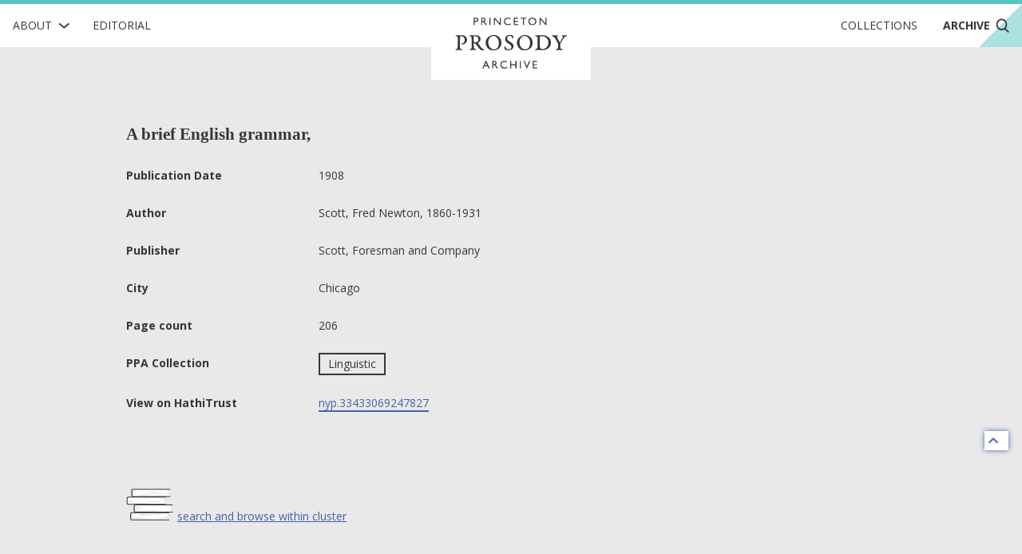

--- FILE ---
content_type: text/html; charset=utf-8
request_url: https://prosody.princeton.edu/archive/nyp.33433069247827/
body_size: 3850
content:



<!DOCTYPE html>
<html lang="en" xmlns:schema="http://schema.org/" xmlns:og="http://ogp.me/ns#" class="no-js">
<head>
    <!-- metadata -->
    
    <title>
        
        Archive · A brief English grammar, 
        Princeton Prosody Archive
        
    </title>
    <meta name="viewport" content="width=device-width, initial-scale=1" />
    <link rel="apple-touch-icon" sizes="180x180" href="/static/apple-touch-icon.png" />
    <link rel="icon" type="image/png" sizes="32x32" href="/static/favicon-32x32.png" />
    <link rel="icon" type="image/png" sizes="16x16" href="/static/favicon-16x16.png" />
    <link rel="manifest" href="/static/manifest.json" />
     
    <link rel="search" type="application/opensearchdescription+xml"
          title="Search PPA" href="https://prosody.princeton.edu/archive/opensearch-description/">
    
    <link rel="mask-icon" href="/static/safari-pinned-tab.svg" color="#E9E9E9" />
    <meta name="theme-color" content="#E9E9E9" />
    






<meta name="description" content="">


<meta property="og:title" content="A brief English grammar," />
<meta property="og:type" content="website" />
<meta property="og:description" content=""/>
<meta property="og:site_name" content="Princeton Prosody Archive"/>

<meta name="twitter:card" content="summary" />
<meta name="twitter:title" content="A brief English grammar,"/>
<meta name="twitter:description" content="" />
<meta name="twitter:site" content="@ProsodyArchive" />

 


<meta property="og:image" content="https://prosody.princeton.edu/static/img/logos/social.png" />
<meta name="twitter:image" content="https://prosody.princeton.edu/static/img/logos/social.png" />

<meta property="og:url" content="https://prosody.princeton.edu/archive/nyp.33433069247827/" />
<meta name="twitter:url" content="https://prosody.princeton.edu/archive/nyp.33433069247827/" />
<meta name="twitter:domain" content="prosody.princeton.edu" />

    
<meta name="twitter:label1" content="Publication Date" />
<meta name="twitter:data1" content="1908" />
<meta name="twitter:label2" content="Author" />
<meta name="twitter:data2" content="Scott, Fred Newton, 1860-1931" />

<!-- COinS for Zotero item type recognition and complete metadata -->
<span class="Z3988" title="ctx_ver=Z39.88-2004&amp;rft_id=https%3A%2F%2Fprosody.princeton.edu%2Farchive%2Fnyp.33433069247827%2F&amp;rft.title=A+brief+English+grammar%2C&amp;rft.au=Scott%2C+Fred+Newton%2C+1860-1931&amp;rft.date=1908&amp;rft.pub=Scott%2C+Foresman+and+Company&amp;rft.pub_place=Chicago&amp;rft_val_fmt=info%3Aofi%2Ffmt%3Akev%3Amtx%3Abook&amp;rft.genre=book&amp;rft.place=Chicago"></span>



    <!-- styles -->
    
    <link href="/static/css/main-8939ecedd2c2744aa3fe.min.css" rel="stylesheet" />
    <link href="/static/css/print-afaddd8c759cba52a1ed.min.css" rel="stylesheet"  media="print" />
     

    <!-- scripts -->
    <script
        src="https://cdnjs.cloudflare.com/ajax/libs/jquery/3.3.1/jquery.min.js"
        integrity="sha256-FgpCb/KJQlLNfOu91ta32o/NMZxltwRo8QtmkMRdAu8="
        crossorigin="anonymous">
    </script>
    
        
<!-- Global site tag (gtag.js) - Google Analytics -->
<script async src="https://www.googletagmanager.com/gtag/js?id=G-FJG5ZQ5KGR"></script>
<script nonce="iiFMpyMzVROwITTTmJ78BA==">
    /*
      Google Analytics gtags snippet to be included if analytics are enabled.
    */
    window.dataLayer = window.dataLayer || [];
    function gtag(){dataLayer.push(arguments);}
    gtag('js', new Date());

    gtag('config', 'G-FJG5ZQ5KGR');

</script>

    
    <script src="/static/js/main-585fe93889e24511667e.min.js" ></script>
    

<script src="/static/js/searchWithin-9ae4ea1d5dabff05ed4a.min.js" ></script>

 

    

<script defer data-domain="prosody.princeton.edu" src="https://plausible.io/js/script.file-downloads.hash.outbound-links.js "></script>




    <!-- extra metadata -->
    
    <noscript>
        <link rel="stylesheet" type="text/css" href="/static/css/noscript.css"/>
    </noscript>

</head>
<body>
    


    
    

<!-- mobile navigation -->
<nav class="ui top sidebar vertical borderless menu archive" id="mobile-nav">
    

<div class="about ui simple item dropdown">
    <div class="text">About</div>
    <img class="dropdown icon" src="/static/img/icons/RightChevron.svg" alt="">
    <div class="menu submenu">
        
        
        <div class="item"><a href="/history/">History of the Archive</a></div>
        
        <div class="item"><a href="/prosody/">What is Prosody?</a></div>
        
        <div class="item"><a href="/search/">How to Search</a></div>
        
        <div class="item"><a href="/cite/">How to Cite</a></div>
        
        <div class="item"><a href="/contributors/">Contributors and Board Members</a></div>
        
        <div class="item"><a href="/contact/">Contact Us</a></div>
        
        <div class="item"><a href="/technical/">Technical</a></div>
        
    </div>
</div>
    <a class="item" href="/editorial/">Editorial</a>
    <a class="item" href="/collections/">Collections</a>
    <a class="item" href="/archive/">
        Archive
        <img class="search icon"
            src="/static/img/icons/Search.svg" alt="">
    </a>
</nav>

<!-- main navigation -->
<nav class="ui top fixed borderless menu archive" id="main-nav">
    <a class="toc item" id="toc">
        <img class="menu icon" src="/static/img/icons/Menu.svg"
            alt="open menu">
        <img class="close icon" src="/static/img/icons/Delete.svg"
            alt="close menu">
    </a>
    

<div class="about ui simple item dropdown">
    <div class="text">About</div>
    <img class="dropdown icon" src="/static/img/icons/RightChevron.svg" alt="">
    <div class="menu submenu">
        
        
        <div class="item"><a href="/history/">History of the Archive</a></div>
        
        <div class="item"><a href="/prosody/">What is Prosody?</a></div>
        
        <div class="item"><a href="/search/">How to Search</a></div>
        
        <div class="item"><a href="/cite/">How to Cite</a></div>
        
        <div class="item"><a href="/contributors/">Contributors and Board Members</a></div>
        
        <div class="item"><a href="/contact/">Contact Us</a></div>
        
        <div class="item"><a href="/technical/">Technical</a></div>
        
    </div>
</div>
    <a href="/editorial/"
        class="editorial item">
        Editorial
    </a>
    <div class="ui header brand">
        <a class="item" href="/">
            <img src="/static/img/logotype/logotype.svg" alt="home">
        </a>
    </div>
    <div class="right menu">
        <a class="collections item"
            href="/collections/">Collections
        </a>
        <a class="archive item active"
            href="/archive/">
            Archive
            <img class="search icon"
                src="/static/img/icons/Search.svg" alt="">
        </a>
        <a class="search item" href="/archive/">
            <img class="search icon"
                src="/static/img/icons/Search.svg" alt="search">
        </a>
    </div>
</nav>


    <div class="pusher overflowing"> 
        
        
        <main id="digitized-work">
            
<section class="meta ui basic vertical segment container">
    
    <h1 class="header">A brief English grammar,</h1>
    <table class="metadata ui very basic table">
        <tbody>
            
            
            
            
            <tr>
                <th scope="row">Publication Date</th>
                <td>1908</td>
            </tr>
            
            
            <tr>
                <th scope="row">Author</th>
                <td>Scott, Fred Newton, 1860-1931</td>
            </tr>
            
            
            <tr>
                <th scope="row">Publisher</th>
                <td>Scott, Foresman and Company</td>
            </tr>
            
            
            <tr>
                <th scope="row">City</th>
                <td>Chicago</td>
            </tr>
            
            
            <tr>
                <th scope="row">Page count</th>
                <td>206</td>
            </tr>
            
            
            
            <tr>
                <th scope="row">PPA Collection</th>
                <td>
                    
                    <label class="ui basic button" href="/archive/?collections=9">Linguistic</label>
                    
                </td>
            </tr>
            

            
            <tr class="source-link">
                <th scope="row">View on HathiTrust</th>
                <td>
                    
                     
                    <a href="https://hdl.handle.net/2027/nyp.33433069247827" target="_blank" rel="noopener noreferrer">nyp.33433069247827</a>
                    
                </td>
            </tr>
            
            
            
        </tbody>
    </table>

    
    
    
    
        
<div class="cluster-work icon container" >
    
    
    <a href="/archive/?cluster=scottbrief">search and browse within cluster</a>
</div>


    

</section>


<section class="ui basic vertical segment container">
    <form id="search-within" class="ui form">
        <div class="ui vertical basic grid segment">
            <legend class="sr-only">text search fields</legend>
            <div class="twelve wide column">
                <div class="field"><label for="id_query">Search within the Volume</label><div class="ui left icon input"><i class="search icon"></i><input type="text" name="query" placeholder="Search keyword or phrase" id="id_query"></div></div>
                <span class="question-popup" data-html="
    Boolean search is supported. Operators must be capitalized (AND, OR).
    " data-position="top center">
                    <i class="ui question circle icon"></i>
                </span>
            </div>
            <input class="sr-only sr-only-focusable" type="submit" aria-label="submit search">
        </div>
    </form>
    <a title="back to top" class="ui icon basic button" href="#digitized-work" id="jump-top">
    <i class="chevron up icon"></i>
</a>
</section>
  
  <output class="ajax-container" form="search-within">
    



  </output>


        </main>

        
            
<footer class="ui basic inverted segment centered grid" id="footer">
    <div class="ui container">
        <nav class="ui inverted borderless menu">
            <a class="item" href="/">Home</a>
            <a class="item" href="/editorial/">Editorial</a>
            <a class="item" href="/collections/">Collections</a>
            <a class="item" href="/archive/">Archive</a>
        </nav>
        <div class="ui inverted horizontal link list">
            
            <a class="item" href="/history/">History of the Archive</a>
            
            <a class="item" href="/prosody/">What is Prosody?</a>
            
            <a class="item" href="/search/">How to Search</a>
            
            <a class="item" href="/cite/">How to Cite</a>
            
            <a class="item" href="/contributors/">Contributors and Board Members</a>
            
            <a class="item" href="/contact/">Contact Us</a>
            
            <a class="item" href="/technical/">Technical</a>
            
        </div>
        <img class="ppa-logo" src="/static/img/logos/filled/logo-filled-monochrome.svg" alt="Princeton Prosody Archive" />
        <div class="ui inverted horizontal list">
            <a class="item ui small image" href="https://www.princeton.edu/">
                <img src="/static/img/logos/pu-logo.svg" alt="Princeton University" />
            </a>
            <a class="item ui tiny image" href="https://cdh.princeton.edu/">
                <img src="/static/img/logos/cdh-logo.svg" alt="The Center for Digital Humanities at Princeton" />
            </a>
        </div>
        <div class="media">
            <div class="left">
                <a class="license" href="https://creativecommons.org/licenses/by/4.0/">
                    <img src="/static/img/logos/cc-by.svg" alt="content licensed under Creative Commons CC-BY">
                </a>
                <span class="issn">ISSN: 2769-3619</span>
            </div>
            <div class="right">
                <a href="https://www.facebook.com/ProsodyArchive/">
                    <img src="/static/img/icons/facebook.svg" alt="ProsodyArchive on Facebook"/>
                </a>
                <a href="https://twitter.com/ProsodyArchive">
                    <img src="/static/img/icons/twitter.svg" alt="ProsodyArchive on Twitter"/>
                </a>
                <a href="https://www.instagram.com/prosodyarchive/">
                    <img src="/static/img/icons/instagram.svg" alt="ProsodyArchive on  Instagram"/>
                </a>
            </div>
        </div>
        <div class="contact ui inverted horizontal link list">
            <span class="item">&copy; 2026 Trustees of Princeton University</span>
            <a class="item" href="https://accessibility.princeton.edu/accessibility-assistance">Accessibility Assistance</a>

            <span class="item" id="sw_version">v. 3.16.0</span>
        </div>
    </div>
</footer>
        

    </div>
    

    
    
</body>
</html>


--- FILE ---
content_type: image/svg+xml
request_url: https://prosody.princeton.edu/static/img/logos/pu-logo.svg
body_size: 16390
content:
<svg id="Layer_1" data-name="Layer 1" xmlns="http://www.w3.org/2000/svg" viewBox="0 0 144 54"><title>Artboard 2</title><rect x="9.96875" y="2.7256" width="124.52345" height="46.66502" fill="none"/><path d="M126.3994,16.2124a.33216.33216,0,0,0-.0332-.1543h-.25c-.5449,0-.8926.0234-1.875.0234-.3379,0-.8398-.0234-.959-.0234h-.2832c-.0332.0234-.0449.1426-.0449.1856a.28835.28835,0,0,0,.0547.1855,4.66985,4.66985,0,0,1,1.123.3164,2.13014,2.13014,0,0,1,.3164,1.1133c.0098.1621.0215.3262.0215.7734v2.2774a4.267,4.267,0,0,1-.0215.4687c-.1855-.207-.4472-.5976-.8828-1.0898l-3.6425-4.0332a.75628.75628,0,0,0-.1622-.1426c-.0878,0-.2402-.0098-.3261-.0098-.6992,0-1.9629-.0332-2.1485-.0332a.41151.41151,0,0,0-.0449.1524,1.87,1.87,0,0,0,.0332.207,1.50909,1.50909,0,0,1,.8184.4141,3.72126,3.72126,0,0,1,.5761.6875.95007.95007,0,0,1,.045.3496c0,.5664-.0332,1.3613-.0332,2.125v2.2129a4.80954,4.80954,0,0,1-.0645.8281,2.284,2.284,0,0,1-1.1445.5566.59575.59575,0,0,0-.043.1953c0,.0332.0098.1426.0313.1543h.207c.2187,0,.7207-.0332,1.0469-.0332.4804,0,.8066.0332,1.2539.0332h.6543c.0429-.0117.0547-.1425.0547-.1855a.51118.51118,0,0,0-.0332-.1758,2.08805,2.08805,0,0,1-1.3086-.6758,6.173,6.173,0,0,1-.1407-1.3515c0-.3477-.0117-.8282-.0117-1.4707,0-.8633.0117-1.6153.0215-1.9961.0664.0761.1426.1738.1973.2402l5.0371,5.6582c.0527.0547.25.0645.3047.0645a.26461.26461,0,0,0,.1308-.0215,1.23717,1.23717,0,0,0,.0977-.4903c0-.3144-.0117-.6425-.0117-.8066V18.1968c0-1.3633.6445-1.7461,1.3964-1.7774a.46975.46975,0,0,0,.043-.207m-12.4941,3.4648a5.15337,5.15337,0,0,1-1.0782,3.6094,1.76775,1.76775,0,0,1-1.1562.3926,1.62983,1.62983,0,0,1-1.4492-.7305,5.79667,5.79667,0,0,1-.6446-2.834,4.26156,4.26156,0,0,1,1.0899-3.2812,1.74062,1.74062,0,0,1,1.1348-.4258,1.81461,1.81461,0,0,1,1.4824.752,4.20209,4.20209,0,0,1,.6211,2.5175m1.9726.209a3.65246,3.65246,0,0,0-1.9394-3.3906,4.21547,4.21547,0,0,0-2.0723-.5566,4.43687,4.43687,0,0,0-3.6738,2.0273,4.16855,4.16855,0,0,0-.6309,2.2031,3.91341,3.91341,0,0,0,4.0449,3.9785,4.51336,4.51336,0,0,0,1.6563-.3164,3.91442,3.91442,0,0,0,1.5156-1.0351,4.21137,4.21137,0,0,0,1.0996-2.9102m-9.582-1.375V16.2886c0-.1641-.0645-.2071-.2285-.2071-.3281,0-2.0488.043-3.793.043-1.3535,0-2.4765-.0215-3.0859-.0215h-.8086c-.1406,0-.1836.0313-.1836.1856v2.082a.31147.31147,0,0,0,.1738.043.91.91,0,0,0,.2403-.0215,3.66872,3.66872,0,0,1,1.5273-1.8203c.3262-.0332.9687-.043,1.1426-.043.0117.1191.0234.5.0332.959.0117.7832.0117,1.123.0117,2.9746,0,1.6035-.0117,2.3242-.0332,2.498-.043.3047.0117.5333-1.2969.5879a.62638.62638,0,0,0-.0332.25.888.888,0,0,0,.0117.1758h.4239c.4043,0,1.3515-.0449,1.7461-.0449.3144,0,1.33.0332,1.9941.0332h.3047a.54694.54694,0,0,0,.0332-.2285.40875.40875,0,0,0-.043-.1953,2.25888,2.25888,0,0,1-1.123-.2071,3.34653,3.34653,0,0,1-.0996-.8183c-.0098-1.1778-.0215-1.625-.0215-2.4102,0-1.0136.0117-1.6992.0117-3.5859.1523,0,.5019-.0117.8281,0a2.12472,2.12472,0,0,1,1.2969.8281,5.395,5.395,0,0,1,.5781,1.1895.60826.60826,0,0,0,.1856.0195.54791.54791,0,0,0,.207-.043m-9.3965,3.543a2.36872,2.36872,0,0,0-.0117-.3145.24312.24312,0,0,0-.1641-.0332.91673.91673,0,0,0-.2402.0215,4.154,4.154,0,0,1-1.1992,1.668,1.68719,1.68719,0,0,1-.8184.1191h-.8926a3.82206,3.82206,0,0,1-.7187-.0547c-.1641-.0312-.3379-.2929-.4141-.4667a1.14494,1.14494,0,0,1-.1211-.6875V19.9175h.4043a1.73262,1.73262,0,0,1,.6641.1543.98916.98916,0,0,1,.4902.457,3.72777,3.72777,0,0,1,.1856.9043.73677.73677,0,0,0,.2851.043.38443.38443,0,0,0,.2168-.0528c0-.2949-.0664-1.0898-.0664-1.5273,0-.5449.0762-1.2969.1094-1.6895a.47338.47338,0,0,0-.2168-.0429.79541.79541,0,0,0-.2832.0332c-.0332.1504-.1543.6094-.1758.6426a1.3107,1.3107,0,0,1-.7402.5664,2.83943,2.83943,0,0,1-.6328.0879h-.2285V18.478c0-1.0449.0214-1.3828.0312-1.5801.0117-.1308.0332-.2714.0449-.3691a4.30593,4.30593,0,0,1,.6543-.0234c.6309,0,.9258.0117,1.0235.0117a1.21778,1.21778,0,0,1,.6992.2187,4.58136,4.58136,0,0,1,1.0449,1.3516.88123.88123,0,0,0,.2305.0215c.0644,0,.0761-.0215.164-.0664,0-.6641-.0449-1.5254-.0664-1.7988-.0117-.1094-.0332-.1407-.25-.1407-.0879,0-.5019-.0215-.9375-.0215-.6211,0-.873.0098-1.8222.0098-.5118,0-1.5704.0117-2.0176.0117-.6524,0-1.209-.0215-1.4922-.0215h-.3711a.35516.35516,0,0,0-.0547.1739.48193.48193,0,0,0,.0547.2168,5.55675,5.55675,0,0,1,.7969.1211.89309.89309,0,0,1,.3906.7089c.0234.2286.0332.8614.0332,1.3633v2.2442c0,.459-.0098,1.123-.0215,1.3965a3.13664,3.13664,0,0,1-.2383,1.0351,2.86989,2.86989,0,0,1-.9824.1641.63068.63068,0,0,0-.0547.2402.40263.40263,0,0,0,.0547.1953h.3594c.3496,0,1.6348-.0332,1.9297-.0332.2734,0,.7969.0215,1.4277.0215.3496,0,1.375.0664,3.5762.0664a.92631.92631,0,0,0,.2949-.0215.32536.32536,0,0,0,.043-.1758c.0234-.2168.0234-.8613.0234-1.7441m-9.2226.3828a.3636.3636,0,0,0-.3711-.2617c-.0235,0-.0567.0098-.0762.0098a2.57481,2.57481,0,0,1-2.1934,1.2753A2.385,2.385,0,0,1,82.835,22.021a5.95382,5.95382,0,0,1-.3379-1.9824,4.80663,4.80663,0,0,1,.3261-1.9082c.4805-1.2637,1.1778-1.6582,2.0293-1.6582a2.23085,2.23085,0,0,1,1.7442.9824,4.868,4.868,0,0,1,.5547,1.3203,1.15614,1.15614,0,0,0,.2402.0313.55258.55258,0,0,0,.2617-.0977c-.0097-.1211-.1191-.959-.1191-1.2207,0-.3281.0859-.8613.0859-1.0684a.8872.8872,0,0,0-.4238-.1211,2.24579,2.24579,0,0,0-.3711.4473,3.59517,3.59517,0,0,0-2.4199-.7734,3.72894,3.72894,0,0,0-2.7383,1.0781,4.14564,4.14564,0,0,0-1.166,3.0742,3.987,3.987,0,0,0,1.5371,3.2598,4.33572,4.33572,0,0,0,2.541.7324,3.3789,3.3789,0,0,0,2.791-1.168,2.27126,2.27126,0,0,0,.3067-.5117m-8.4825-6.2246a.35767.35767,0,0,0-.0332-.1543h-.2519c-.5449,0-.8926.0234-1.875.0234-.3379,0-.8399-.0234-.959-.0234H75.792c-.0332.0234-.0449.1426-.0449.1856a.27929.27929,0,0,0,.0566.1855,4.72089,4.72089,0,0,1,1.1231.3164,2.14909,2.14909,0,0,1,.3144,1.1133c.0117.1621.0234.3262.0234.7734v2.2774a3.7088,3.7088,0,0,1-.0234.4687c-.1836-.207-.4473-.5976-.8828-1.0898l-3.6387-4.0332a.75883.75883,0,0,0-.164-.1426c-.0879,0-.2403-.0098-.3262-.0098-.6992,0-1.9629-.0332-2.1484-.0332a.40751.40751,0,0,0-.043.1524,1.85876,1.85876,0,0,0,.0312.207,1.50909,1.50909,0,0,1,.8184.4141,3.65757,3.65757,0,0,1,.5781.6875.95762.95762,0,0,1,.043.3496c0,.5664-.0313,1.3613-.0313,2.125v2.2129a4.77145,4.77145,0,0,1-.0664.8281,2.284,2.284,0,0,1-1.1445.5566.65161.65161,0,0,0-.043.1953c0,.0332.0098.1426.0313.1543h.207c.2188,0,.7207-.0332,1.0469-.0332.4805,0,.8066.0332,1.2539.0332h.6523c.043-.0117.0547-.1425.0547-.1855a.50884.50884,0,0,0-.0332-.1758,2.08394,2.08394,0,0,1-1.3066-.6758,6.3,6.3,0,0,1-.1406-1.3515c0-.3477-.0118-.8282-.0118-1.4707,0-.8633.0118-1.6153.0215-1.9961.0664.0761.1426.1738.1973.2402l5.0351,5.6582a.61382.61382,0,0,0,.3047.0645.25762.25762,0,0,0,.1309-.0215,1.23782,1.23782,0,0,0,.0976-.4903c0-.3144-.0117-.6425-.0117-.8066V18.1968c0-1.3633.6446-1.7461,1.3965-1.7774a.47257.47257,0,0,0,.0449-.207M68.4131,23.7671a.71318.71318,0,0,0-.0332-.2188,7.5676,7.5676,0,0,1-.8067-.0976,1.72287,1.72287,0,0,1-.3711-.8399c-.0097-.5234-.0214-1.6035-.0214-2.6152V17.312a.85305.85305,0,0,1,.1972-.5879,1.85754,1.85754,0,0,1,.9707-.2832.70025.70025,0,0,0,.0313-.207.32237.32237,0,0,0-.0547-.1758h-.3164c-.457,0-1.5254.0547-1.8965.0547-.2285,0-1.2969-.0313-1.7773-.043h-.2383a.2658.2658,0,0,0-.0547.1856,1.38468,1.38468,0,0,0,.0215.207,2.30112,2.30112,0,0,1,.8496.1523,1.20433,1.20433,0,0,1,.3613.9278c.0098.207.0195.6543.0313,1.6562.0117.545.0214,1.3086.0214,1.9395,0,.3164-.0214,1.0254-.0332,1.4082a1.87932,1.87932,0,0,1-.1503.6543c-.1309.1074-.2637.3047-1.0586.3594a.83861.83861,0,0,0-.0332.2285c0,.0879.0214.1308.0214.1855h.1856c.4375,0,1.5273-.0547,2.0937-.0547.1641,0,1.2969.0332,1.6563.0332h.3613a.437.437,0,0,0,.043-.1855m-8.7442-5.6914a1.69882,1.69882,0,0,1-.9902,1.582,3.77293,3.77293,0,0,1-.8945.086,2.68639,2.68639,0,0,1-.4043-.0215l-.0117-.9278V16.7886a.34987.34987,0,0,1,.0664-.2403,1.11632,1.11632,0,0,1,.459-.0644c.8496,0,1.2207.0762,1.5253.5898a1.92874,1.92874,0,0,1,.25,1.002m3.1622,5.7031a.5343.5343,0,0,0-.0547-.2305,1.68917,1.68917,0,0,1-.7188-.1406,2.395,2.395,0,0,1-.1855-.2734,11.71174,11.71174,0,0,0-.4688-1.2539,4.12306,4.12306,0,0,0-.8066-1.2969,3.35363,3.35363,0,0,0-.8184-.3594c-.1738-.0664-.3164-.1211-.4472-.1758a3.82791,3.82791,0,0,1,.4472-.0644,1.9357,1.9357,0,0,0,1.1992-.4043,1.71629,1.71629,0,0,0,.6758-1.416A2.09289,2.09289,0,0,0,60.29,16.1792a5.314,5.314,0,0,0-1.3066-.1211c-.8184,0-1.9629.0762-2.5078.0762-.1641,0-1.1133-.0215-1.4942-.0215-.164,0-.5781-.0215-.6425-.0215a.63918.63918,0,0,0-.0547.207,1.14127,1.14127,0,0,0,.0215.1973c.1855.0215.5234.0645.6972.0977a1.27126,1.27126,0,0,1,.4571.5879,27.29213,27.29213,0,0,1,.0664,2.7812c0,1.1113.0117,2.3984-.043,2.8125a.83521.83521,0,0,1-.4473.7305,6.17605,6.17605,0,0,1-.6211.0761.53085.53085,0,0,0-.0546.2168.68629.68629,0,0,0,.0429.1758c.1543,0,1.8223-.0332,2.1699-.0332.6973,0,1.2872.0332,1.9082.0332a.47555.47555,0,0,0,.043-.164.661.661,0,0,0-.043-.2286c-.2187-.0214-.4902-.0878-.6113-.1093a.81923.81923,0,0,1-.4687-.7735l-.0098-2.5195a2.7155,2.7155,0,0,1,.2832-.0098,1.0896,1.0896,0,0,1,.5762.1739,2.08714,2.08714,0,0,1,.8633.7949,6.64625,6.64625,0,0,1,.6855,2.3457c.0332.2285.1191.4238.3281.4453.086.0117.6641.0332,1.0782.0332h1.5605a.2964.2964,0,0,0,.0645-.1836M50.9912,18.1304a1.79183,1.79183,0,0,1-.5547,1.3633,1.788,1.788,0,0,1-1.1347.2929,3.5475,3.5475,0,0,1-.4688-.0215c-.0879-.0097-.1426-.0214-.1426-.0761l.0117-3.1934a4.6451,4.6451,0,0,1,.6329-.0547c.7402,0,1.1992.1856,1.416.6426a2.32226,2.32226,0,0,1,.2402,1.0469m1.9512.0429a2.088,2.088,0,0,0-1.166-1.8964,5.44711,5.44711,0,0,0-1.9512-.25c-.8398,0-2.1484.0644-2.7246.0644-.4043,0-1.0156-.043-1.3535-.043a.39578.39578,0,0,0-.0547.1739.52944.52944,0,0,0,.0332.2187c.207.0645.5449.1192.7637.1738a.93454.93454,0,0,1,.2929.6211c.0332.3829.0547.8614.0547,1.6895,0,2.3008-.0098,3.5117-.043,3.7734a.92894.92894,0,0,1-.621.7735,6.05589,6.05589,0,0,1-.6329.1093,1.26441,1.26441,0,0,0-.0214.2286.312.312,0,0,0,.0312.1523c.3496,0,1.375-.043,1.7676-.043.9707,0,1.9629.043,2.3652.043h.2735a.30623.30623,0,0,0,.0332-.1738.51094.51094,0,0,0-.0235-.1973,1.77043,1.77043,0,0,1-1.0234-.3476.93227.93227,0,0,1-.2188-.6446l-.0332-2.3965c.6543.043,1.3516.0645,1.7344.0645a4.159,4.159,0,0,0,1.2637-.1953,2.00177,2.00177,0,0,0,1.2539-1.8985" fill="#fff"/><path d="M126.5732,28.3721c0-.0645-.0429-.086-.0644-.1309-.4473,0-1.0352.0332-1.2656.0332-.5547,0-1.2305-.0449-1.5254-.0449-.0332.0664-.0449.0781-.0449.1328a.38368.38368,0,0,0,.0234.1309c.3164.0644.7734.1406.8613.2929a.79784.79784,0,0,1,.0977.4258,1.04572,1.04572,0,0,1-.0664.4043c-.0977.2715-.3047.6973-.5977,1.2969-.5019,1.0137-.8183,1.6445-.9941,1.8965-.2832-.4805-.9141-1.7442-1.0664-2.0703l-.6114-1.3301a1.019,1.019,0,0,1-.0429-.2949.71814.71814,0,0,1,.0429-.2832c.0977-.1973.4356-.2188.8946-.2735a.49228.49228,0,0,0,.0312-.164c0-.0762-.0312-.0547-.0644-.1075h-.1953c-.7325,0-.5137.0313-1.7676.0313-.5332,0-1.1778-.0313-1.2637-.0313-.0449.0762-.0664.086-.0664.1621a.22425.22425,0,0,0,.0449.1309c.7285.1758.9473.3047,1.0235.4473l1.9082,3.7402a4.2615,4.2615,0,0,1,.3496.8164,6.0736,6.0736,0,0,1,.0879,1.3086.92553.92553,0,0,1-.3497.8398,5.18718,5.18718,0,0,1-.873.1426.26289.26289,0,0,0-.0547.1524.4279.4279,0,0,0,.0332.1308c.5567,0,1.1348-.0117,1.461-.0117.2285,0,.5781.0117,1.2207.0215.3711.0117.6543.0234.8496.0234a.31415.31415,0,0,0,.0566-.1425.24064.24064,0,0,0-.0449-.1426,2.601,2.601,0,0,1-.9473-.2188.83488.83488,0,0,1-.2851-.6953l-.086-1.6367a.63921.63921,0,0,1,.043-.2617,1.74413,1.74413,0,0,1,.1191-.3047l1.6797-3.3262a2.25588,2.25588,0,0,1,.6973-.7285,2.99708,2.99708,0,0,1,.709-.2188.37771.37771,0,0,0,.0429-.1425m-8.8066,2.2461V28.5029c0-.164-.0664-.207-.2305-.207-.3261,0-1.832.043-3.5761.043-1.3516,0-2.2559-.0215-2.8672-.0215h-.8067c-.1406,0-.1855.0332-.1855.1855v1.9727a.19416.19416,0,0,0,.1308.0449.27634.27634,0,0,0,.1309-.0215c.4258-.9492.6426-1.4511,1.375-1.8222.3262-.0313,1.4707-.043,1.6445-.043.0118.1211.0235.5019.0332.959.0118.7851.0118,1.2109.0118,3.0644,0,1.6016-.0118,2.4317-.0332,2.6055-.043.3047.0117.5332-1.2969.5879a.35059.35059,0,0,0-.0332.1855.4888.4888,0,0,0,.0117.1309h.4238c.4043,0,.9375-.043,1.3301-.043.3164,0,.916.0332,1.582.0332h.3047a.29267.29267,0,0,0,.0332-.164.24237.24237,0,0,0-.0449-.1524,2.26619,2.26619,0,0,1-1.123-.207,3.3603,3.3603,0,0,1-.0977-.8184c-.0098-1.1777-.0215-1.7324-.0215-2.5175,0-1.0137.0117-1.7891.0117-3.6739.1524,0,.959-.0117,1.2871,0a1.95961,1.95961,0,0,1,1.2305.8281,3.46967,3.46967,0,0,1,.4902,1.1875.43248.43248,0,0,0,.1641.0215.21009.21009,0,0,0,.1211-.0429m-9.0605,5.3847a.35664.35664,0,0,0-.0332-.1523,7.65426,7.65426,0,0,1-.8067-.0977,1.72247,1.72247,0,0,1-.3711-.8398c-.0097-.5235-.0215-1.711-.0215-2.7246V29.4189a.87361.87361,0,0,1,.1953-.5878,1.86278,1.86278,0,0,1,.9707-.2852.33669.33669,0,0,0,.0333-.1406.18285.18285,0,0,0-.0547-.1309h-.3145c-.459,0-1.1133.0547-1.4844.0547-.2285,0-.8828-.0332-1.3632-.043h-.2403a.159.159,0,0,0-.0527.1407.70421.70421,0,0,0,.0215.1425,2.29763,2.29763,0,0,1,.8496.1524,1.204,1.204,0,0,1,.3613.9277c.0098.2051.0195.7617.0313,1.7656.0117.545.0214,1.2852.0214,1.918,0,.3164-.0214,1.1328-.0332,1.5156a1.865,1.865,0,0,1-.1504.6543c-.1328.1094-.2636.3047-1.0585.3594a.44719.44719,0,0,0-.0332.1641c0,.0879.0214.0879.0214.1406h.1856c.4375,0,1.1133-.0527,1.6797-.0527.164,0,.8828.0312,1.2441.0312h.3574a.26239.26239,0,0,0,.045-.1426m-5.3868-2.0058a2.02255,2.02255,0,0,0-1.2324-1.918,5.94934,5.94934,0,0,0-1.209-.4355,8.039,8.039,0,0,1-1.582-.5997,1.3117,1.3117,0,0,1-.6426-1.1894,1.4432,1.4432,0,0,1,1.5371-1.2754,1.8312,1.8312,0,0,1,1.4942.7637,5.53746,5.53746,0,0,1,.6758,1.2422.30219.30219,0,0,0,.3496-.086,8.54056,8.54056,0,0,1-.0879-.9824,5.65478,5.65478,0,0,1,.0996-.8496.33761.33761,0,0,0-.3281-.1524,2.35458,2.35458,0,0,0-.4258.3926,2.72979,2.72979,0,0,0-1.8535-.6777,2.133,2.133,0,0,0-2.2989,2.084,2.19631,2.19631,0,0,0,.4024,1.1992,2.365,2.365,0,0,0,1.0586.7949c.3144.1309,1.7324.5567,1.9277.6328.873.3379,1.2012.6328,1.2012,1.4063a1.70462,1.70462,0,0,1-.4805,1.1015,1.52445,1.52445,0,0,1-1.2109.5118,2.4424,2.4424,0,0,1-1.8321-.8067,5.16586,5.16586,0,0,1-.7402-1.4726.40816.40816,0,0,0-.1523-.0196.36868.36868,0,0,0-.2071.0645c0,.1426.043.8613.043,1.0781a4.58265,4.58265,0,0,1-.1191.9727.41566.41566,0,0,0,.3496.2168,1.52767,1.52767,0,0,1,.5449-.3496.51382.51382,0,0,1,.2598.0996,3.16217,3.16217,0,0,0,1.8222.5449c1.5371,0,2.6367-.7754,2.6367-2.291m-9.6484-3.7598a1.76247,1.76247,0,0,1-1.1973,1.625,6.07784,6.07784,0,0,1-1.1347.0859c-.1309,0-.502,0-.666-.0214l-.0098-.959V28.9072c0-.1426.0332-.2187.0762-.2519a3.681,3.681,0,0,1,.7617-.0645c1.0254,0,1.4941.0977,1.8652.6309a1.718,1.718,0,0,1,.3047,1.0156M95.96,36.0146a.288.288,0,0,0-.0528-.164,1.699,1.699,0,0,1-.7207-.1406,2.677,2.677,0,0,1-.1855-.2735,13.67341,13.67341,0,0,0-.4571-1.3613,4.10215,4.10215,0,0,0-.8066-1.2988,3.05707,3.05707,0,0,0-.7852-.3594c-.1738-.0664-.3164-.1191-.4472-.1738a4.2391,4.2391,0,0,1,.4472-.0664,2.00129,2.00129,0,0,0,1.1563-.4024,1.73735,1.73735,0,0,0,.7187-1.4062,2.08183,2.08183,0,0,0-1.3632-1.9746,5.35417,5.35417,0,0,0-1.3086-.1192c-.8164,0-1.4278.0762-1.9727.0762-.1621,0-.6972-.0215-1.0781-.0215-.1641,0-.5781-.0215-.6445-.0215-.0313.0762-.0547.0977-.0547.1406a.66994.66994,0,0,0,.0234.1524c.1836.0234.5215.0664.6973.0996a1.26109,1.26109,0,0,1,.457.5879c.0547.3496.0664,1.3301.0664,2.8672,0,1.1113.0098,2.5078-.0449,2.9218a.82755.82755,0,0,1-.4473.7305,6.12809,6.12809,0,0,1-.6211.0762.29027.29027,0,0,0-.0547.1523.39715.39715,0,0,0,.045.1309c.1523,0,1.4062-.0332,1.7539-.0332.6992,0,.873.0332,1.4941.0332a.27213.27213,0,0,0,.0449-.1191.32833.32833,0,0,0-.0449-.1641c-.2168-.0215-.4902-.0879-.6113-.1074a.82271.82271,0,0,1-.4668-.7754l-.0117-2.7246c.0879-.0118.4023-.0118.4902-.0118a2.0101,2.0101,0,0,1,.8711.1524,2.45312,2.45312,0,0,1,1.0703.8828,6.87667,6.87667,0,0,1,.6875,2.377c.0313.2285.1192.4257.3262.4472a4.22328,4.22328,0,0,0,.6328.0332h1.1328a.18674.18674,0,0,0,.0645-.1426m-9.1465-1.6562a2.86132,2.86132,0,0,0-.0098-.3164.24312.24312,0,0,0-.1641-.0332.334.334,0,0,0-.1425.0215,2.87679,2.87679,0,0,1-1.1231,1.6679,2.03848,2.03848,0,0,1-.9258.1211H83.2275a5.14225,5.14225,0,0,1-.7207-.0547c-.1621-.0332-.3379-.2949-.4121-.4687a1.41863,1.41863,0,0,1-.1211-.752V32.0576h.3496a2.155,2.155,0,0,1,.9258.1524,1.30405,1.30405,0,0,1,.5879.4687,3.65855,3.65855,0,0,1,.1543.9043.26711.26711,0,0,0,.1738.0449.26019.26019,0,0,0,.1739-.0547c0-.2949-.0645-1.0898-.0645-1.5273,0-.5449.0762-1.209.1074-1.6016a.2807.2807,0,0,0-.1738-.0429.32637.32637,0,0,0-.1738.0312c-.0332.1524-.1211.6113-.1406.6445a1.58709,1.58709,0,0,1-.8399.5782,3.57939,3.57939,0,0,1-.8945.0859h-.1738V30.6729c0-1.0469.0214-1.4708.0312-1.668.0117-.1309.0332-.2715.0449-.3711.0977-.0098.4141-.0215.916-.0215.6309,0,1.0996.0117,1.1993.0117a1.2308,1.2308,0,0,1,.6972.2168,2.77776,2.77776,0,0,1,.9707,1.3535.32264.32264,0,0,0,.1309.0196c.0644,0,.0762-.0196.1621-.0645,0-.664-.043-1.416-.0645-1.6894-.0117-.1094-.0332-.1426-.2519-.1426-.0859,0-.5-.0215-.9356-.0215-.623,0-.873.0117-1.8222.0117-.5117,0-1.416.0098-1.8633.0098-.6543,0-.7969-.0215-1.0801-.0215H79.749a.2238.2238,0,0,0-.0547.1309.25481.25481,0,0,0,.0547.1523,5.51491,5.51491,0,0,1,.7969.1211c.1523.1309.293.1641.3926.6855.0215.2305.0332.9707.0332,1.4727v2.2461c0,.457-.0117,1.2109-.0235,1.4824a3.24043,3.24043,0,0,1-.2402,1.0567,2.84856,2.84856,0,0,1-.9805.164.36165.36165,0,0,0-.0546.1758.24881.24881,0,0,0,.0546.1504h.3594c.3496,0,1.2227-.0313,1.5156-.0313.2735,0,.6426.0215,1.2754.0215.3496,0,1.3731.0664,3.5762.0664a.93163.93163,0,0,0,.2949-.0234.3175.3175,0,0,0,.043-.1738c.0215-.2168.0215-.752.0215-1.6348m-8.0664-5.9531c0-.043-.0117-.1094-.0547-.1192h-.3711c-.2617,0-.6758.0215-.8613.0215-.8829,0-1.1993-.0547-1.3301-.0547h-.1953c-.0235.0547-.0567.086-.0567.1407,0,.0429.0235.0761.0235.121a3.91391,3.91391,0,0,1,.7519.1622,1.02891,1.02891,0,0,1,.2735.6875,4.11,4.11,0,0,1-.2637.9921l-1.7539,4.3165-2.1563-5.461a.81761.81761,0,0,1,.3575-.6113,4.86982,4.86982,0,0,1,.7089-.086.417.417,0,0,0,.043-.1523c0-.0449-.0098-.1094-.0547-.1211h-.2734c-.336,0-.8472.0449-1.4258.0449-.25,0-.7402-.0234-1.2207-.0234h-.4258a.24746.24746,0,0,0-.0098.2637,3.70613,3.70613,0,0,1,.9161.3691,19.283,19.283,0,0,1,.8945,1.9844l.9023,2.1797c.752,1.8105,1.1993,3.0215,1.2539,3.2285.0547.0332,0,.0644.0977.0644s.0879-.0214.1094-.0761l2.8125-6.7598a2.15466,2.15466,0,0,1,.3926-.6211,1.748,1.748,0,0,1,.871-.3496.49274.49274,0,0,0,.045-.1406m-9.5489,7.5976a.32817.32817,0,0,0-.0332-.1523,7.59629,7.59629,0,0,1-.8066-.0977,1.74,1.74,0,0,1-.3711-.8398c-.0098-.5235-.0215-1.711-.0215-2.7246V29.4189a.85246.85246,0,0,1,.1973-.5878,1.85506,1.85506,0,0,1,.9687-.2852.30853.30853,0,0,0,.0332-.1406.18284.18284,0,0,0-.0546-.1309h-.3165c-.457,0-1.1113.0547-1.4824.0547-.2285,0-.8828-.0332-1.3613-.043H65.71a.15424.15424,0,0,0-.0547.1407.69721.69721,0,0,0,.0215.1425,2.30917,2.30917,0,0,1,.8496.1524,1.204,1.204,0,0,1,.3613.9277c.0098.2051.0215.7617.0312,1.7656.0118.545.0235,1.2852.0235,1.918,0,.3164-.0235,1.1328-.0332,1.5156a1.81825,1.81825,0,0,1-.1543.6543c-.1289.1094-.2598.3047-1.0567.3594a.44924.44924,0,0,0-.0332.1641c0,.0879.0235.0879.0235.1406h.1836c.4375,0,1.1133-.0527,1.6797-.0527.164,0,.8828.0312,1.2421.0312h.3614a.25814.25814,0,0,0,.0429-.1426m-4.9277-7.6191a.18607.18607,0,0,0-.0332-.1094h-.25c-.5449,0-.7852.0215-1.7656.0215-.3399,0-.8399-.0215-.959-.0215h-.2852c-.0312.0215-.0429.0977-.0429.1426a.14042.14042,0,0,0,.0547.1191,4.69492,4.69492,0,0,1,1.123.3164,2.14176,2.14176,0,0,1,.3164,1.1114c.0098.164.0215.3281.0215.7754v3.2363a4.267,4.267,0,0,1-.0215.4687c-.1855-.207-.5019-.6093-.9277-1.1113l-4.1641-4.8633a.72091.72091,0,0,0-.164-.1406c-.0879,0-.1954-.0117-.2833-.0117-.6972,0-1.3085-.0313-1.4941-.0313a.20583.20583,0,0,0-.0312.1075.82163.82163,0,0,0,.0195.1425,1.88655,1.88655,0,0,1,.8418.3047,3.23547,3.23547,0,0,1,.5332.6446.93883.93883,0,0,1,.0449.3476c0,.5684-.0332,1.6016-.0332,2.3672v2.3203a4.75266,4.75266,0,0,1-.0664.8281,2.26775,2.26775,0,0,1-1.1445.5567.32218.32218,0,0,0-.043.1308c0,.0332.0098.0977.0313.1094h.207c.2187,0,.7207-.0312,1.0488-.0312.4785,0,.6953.0312,1.1426.0312h.6562c.043-.0117.0528-.0976.0528-.1426a.20291.20291,0,0,0-.0332-.1093,2.09044,2.09044,0,0,1-1.3067-.6739,6.43242,6.43242,0,0,1-.1425-1.375c0-.3476-.0118-.916-.0118-1.5586,0-.8613.0118-2.0488.0235-2.4316.0644.0762.164.1973.2383.2832l5.1679,6.0527c.0547.0528.0762.0645.1328.0645.0528,0,.0196,0,.0645-.0215a1.67645,1.67645,0,0,0,.0547-.4902c0-.3164-.0117-.6446-.0117-.8086V30.3018c0-1.3614.6445-1.7442,1.3964-1.7754a.261.261,0,0,0,.043-.1426m-10.0957.0527a.22659.22659,0,0,0-.0547-.1406h-.3144c-.3399,0-.7969.0215-1.1895.0215-.4355,0-.9258-.0215-1.2441-.0215h-.3907a.26608.26608,0,0,0-.0449.1406.37483.37483,0,0,0,.0332.1426c.0449,0,.8399.0117.9805.207a2.66854,2.66854,0,0,1,.4258.8067,7.11687,7.11687,0,0,1,.0879,1.1992c0,.9277,0,1.5488-.0118,1.875a5.8389,5.8389,0,0,1-.1972,1.4512,1.99092,1.99092,0,0,1-2.1348,1.4179,3.01946,3.01946,0,0,1-1.2773-.2734,1.8391,1.8391,0,0,1-1.0567-1.375l-.0547-3.2695-.0097-1.3301c0-.25.3144-.4805.4238-.6113a5.19562,5.19562,0,0,1,.8399-.1075.3287.3287,0,0,0,.0546-.1523.19053.19053,0,0,0-.0761-.1426l-.4141.0117c-.4043.0098-.9375.0215-1.2754.0215-.5234,0-.9277-.0117-1.2539-.0117h-.457a.18691.18691,0,0,0-.0567.1523.17317.17317,0,0,0,.045.1309c.3476.0449.5761.0762.7304.1094a.91718.91718,0,0,1,.3809.4804c.0117.1407.0332.4903.0332,1.1758v2.6172a6.6806,6.6806,0,0,0,.1094,1.461,2.15444,2.15444,0,0,0,.9472,1.3417,3.57183,3.57183,0,0,0,1.9961.5235,3.77151,3.77151,0,0,0,1.875-.4473,2.23257,2.23257,0,0,0,1.0781-1.4512,4.9508,4.9508,0,0,0,.1758-1.2968V30.999c0-.3906.0215-.8828.0215-1.0781a2.19167,2.19167,0,0,1,.3281-1.1992,4.36574,4.36574,0,0,1,.9043-.1524.26722.26722,0,0,0,.043-.1328" fill="#fff"/><path d="M27.5068,17.4526a.17175.17175,0,0,0-.1523.0996l-.3203.7139a.06305.06305,0,0,1-.0254.0108c-.0098,0-.0215-.0108-.0293-.0332-.0078-.0254-.0469-.125-.1309-.3194l-.1035-.2334c-.0371-.0859-.0664-.1426-.0762-.1601a.15645.15645,0,0,0-.1347-.0782.0311.0311,0,0,1-.0059-.0214.04242.04242,0,0,1,.0039-.0206h.0528c.0605,0,.1113.003.1562.003.0527,0,.1406-.0049.1992-.0049h.0352c.0058.0019.0078.0137.0078.0185a.05383.05383,0,0,1-.0039.0235c-.0391.0039-.127.0019-.127.0566a.14777.14777,0,0,0,.0079.0479l.2109.5.1758-.4151a.25807.25807,0,0,0,.0234-.1093c0-.0469-.0332-.0674-.1211-.0782a.07492.07492,0,0,1-.0058-.0195.08328.08328,0,0,1,.0058-.0244h.0254c.0391,0,.0781.0049.166.0049.0156,0,.0762-.003.1055-.003h.0605a.03865.03865,0,0,1,.0078.0186A.05086.05086,0,0,1,27.5068,17.4526Z" fill="#fff"/><path d="M28.3994,18.2524c-.2558,0-.3945-.0068-.4297-.0068-.0273,0-.0898-.0019-.1211-.0019-.0351,0-.1172.0058-.207.0058l-.0508-.0019a.03238.03238,0,0,1-.0039-.0186.10474.10474,0,0,1,.002-.0244.30268.30268,0,0,0,.1289-.0274.24279.24279,0,0,0,.0273-.1289c0-.039.002-.082.002-.1259,0-.0645-.002-.1426-.002-.2373v-.1319c-.0019-.0928-.0469-.0928-.1426-.1035a.12513.12513,0,0,1-.0039-.0225c0-.0048.002-.0185.0078-.0214h.0469c.0313,0,.1153.0019.2754.0019.1465,0,.2891.0029.3203.0029l.0879.001c.0195,0,.0274.002.0274.0196l.0117.1914c-.0117.0058-.0137.0078-.0235.0078a.05883.05883,0,0,1-.0195-.002.38887.38887,0,0,0-.1269-.1465.14384.14384,0,0,0-.0743-.0215c-.0117,0-.041-.0019-.1132-.0019-.0586,0-.0879.0019-.0957.0029-.0098,0-.0079-.001-.0118.0323-.0019.0205-.0039.0585-.0039.1699v.1093h.0293a.4157.4157,0,0,0,.0957-.0097.157.157,0,0,0,.086-.0606.34867.34867,0,0,0,.0195-.0703.05181.05181,0,0,1,.0273-.0058.03293.03293,0,0,1,.0215.0068c-.0019.0342-.0078.0986-.0078.1807,0,.041.0039.1308.0039.1679a.0305.0305,0,0,1-.0234.0069.09467.09467,0,0,1-.0235-.003c-.0078-.0722-.0195-.1211-.08-.1464a.22792.22792,0,0,0-.0938-.0176.53811.53811,0,0,0-.0566.0039v.2207a.27435.27435,0,0,0,.0117.0996c.0059.0146.0254.0439.0508.0469a.42378.42378,0,0,0,.0781.0058h.1211a.2408.2408,0,0,0,.0918-.0136.46832.46832,0,0,0,.1348-.1807.05415.05415,0,0,1,.0253-.0049.06709.06709,0,0,1,.0254.0059v.2236C28.4443,18.2495,28.4307,18.2524,28.3994,18.2524Z" fill="#fff"/><path d="M29.415,17.6743l-.0234-.0029a.54486.54486,0,0,0-.0625-.125.20233.20233,0,0,0-.1562-.082c-.0196-.001-.0665-.001-.0821-.001l-.0019.372c0,.0586,0,.128.0019.2559.002.0986.0449.0986.1465.1113a.04924.04924,0,0,1,.0078.0245.04124.04124,0,0,1-.0058.0205h-.0372c-.0585,0-.1757-.0039-.2128-.0039-.0254,0-.1543.0058-.2149.0058a.02774.02774,0,0,1-.0078-.0224.055.055,0,0,1,.0059-.0225c.1347-.0098.1484-.0352.1523-.0781.0039-.0274.0039-.1387.0039-.252v-.3086a.51168.51168,0,0,0-.0078-.1025.64574.64574,0,0,0-.1309.0088.33813.33813,0,0,0-.1699.1855.05487.05487,0,0,1-.0215.0029.02333.02333,0,0,1-.0195-.0087v-.2168c0-.0196.002-.0245.0254-.0245.0195,0,.0508.001.0918.001.0293,0,.1523.002.3066.002.2032,0,.3535-.0049.3926-.0049.0195,0,.0332,0,.041.0068v.2481A.02358.02358,0,0,1,29.415,17.6743Z" fill="#fff"/><path d="M27.4658,18.9966c-.0078,0-.0137-.002-.0254-.0029a.4191.4191,0,0,0-.0625-.125.199.199,0,0,0-.1562-.0821c-.0196-.001-.0664-.001-.0821-.001l-.0019.3721c0,.0586,0,.1279.0019.2559.002.0986.0469.0986.1485.1113a.04411.04411,0,0,1,.0058.0244.03841.03841,0,0,1-.0039.0205h-.0371c-.0605,0-.1777-.0039-.2129-.0039-.0254,0-.1543.0059-.2168.0059a.03643.03643,0,0,1-.0058-.0225.10454.10454,0,0,1,.0039-.0224c.1348-.0098.1484-.0352.1543-.0782.0019-.0273.0019-.1386.0019-.2519v-.3086a.53777.53777,0,0,0-.0058-.1026.66408.66408,0,0,0-.1328.0088.33517.33517,0,0,0-.168.1856.07052.07052,0,0,1-.0234.0029.026.026,0,0,1-.0196-.0088v-.2168c0-.0195.0039-.0244.0254-.0244s.0508.001.0918.001c.0313,0,.1543.0019.3086.0019.2012,0,.3535-.0048.3906-.0048.0215,0,.0352,0,.0411.0068.0039.0039.0019.0195.0019.0312v.2168A.0258.0258,0,0,1,27.4658,18.9966Z" fill="#fff"/><path d="M28.4307,19.5747c-.2539,0-.3946-.0068-.4278-.0068-.0273,0-.0898-.002-.123-.002s-.1172.0059-.2051.0059l-.0508-.002a.0343.0343,0,0,1-.0058-.0185.05546.05546,0,0,1,.0039-.0244.28152.28152,0,0,0,.1269-.0274c.0156-.0166.0235-.0527.0274-.1289.0019-.0391.0039-.082.0039-.126,0-.0644-.002-.1425-.002-.2373,0-.0654-.0019-.1045-.0019-.1318-.002-.0928-.045-.0928-.1407-.1035a.05866.05866,0,0,1-.0058-.0225c0-.0049.0039-.0185.0097-.0215h.045c.0332,0,.1152.002.2754.002.1484,0,.289.0029.3222.0029l.086.001c.0214,0,.0293.0019.0293.0195l.0097.1914a.037.037,0,0,1-.0234.0078.07482.07482,0,0,1-.0195-.0019.35726.35726,0,0,0-.127-.1465.13448.13448,0,0,0-.0723-.0215c-.0117,0-.041-.0019-.1152-.0019-.0566,0-.0879.0019-.0937.0029-.0118,0-.0098-.001-.0137.0322,0,.0205-.002.0586-.002.1699v.1094h.0274a.38637.38637,0,0,0,.0957-.0098.16191.16191,0,0,0,.0879-.0605.35426.35426,0,0,0,.0175-.0703.0629.0629,0,0,1,.0274-.0059.03493.03493,0,0,1,.0234.0069c-.0019.0341-.0097.0986-.0097.1806,0,.041.0058.1309.0058.168a.033.033,0,0,1-.0234.0068.11.11,0,0,1-.0254-.0029c-.0078-.0723-.0176-.1211-.0801-.1465a.22454.22454,0,0,0-.0918-.0176.56639.56639,0,0,0-.0566.0039v.2208a.35168.35168,0,0,0,.0097.0996c.0079.0146.0274.0439.0508.0468a.43026.43026,0,0,0,.0781.0059h.1231a.22773.22773,0,0,0,.0898-.0137.44961.44961,0,0,0,.1368-.1806.05027.05027,0,0,1,.0253-.0049.05883.05883,0,0,1,.0235.0058v.2237C28.4756,19.5718,28.4619,19.5747,28.4307,19.5747Z" fill="#fff"/><path d="M29.0244,19.5933a.47922.47922,0,0,1-.1953-.0508.09006.09006,0,0,0-.0312-.0069.1659.1659,0,0,0-.0625.0323.05379.05379,0,0,1-.0489-.0254c0-.0176.0156-.0703.0156-.1035,0-.0196-.0058-.1143-.0078-.1368a.04541.04541,0,0,1,.0371-.0175l.0137.0009c.0176.0342.0528.126.0781.1631a.2597.2597,0,0,0,.1875.0889.18676.18676,0,0,0,.1368-.041.12039.12039,0,0,0,.0468-.1026.11094.11094,0,0,0-.0234-.0761.203.203,0,0,0-.0879-.0625c-.0371-.0176-.168-.0498-.2148-.0752a.32971.32971,0,0,1-.1172-.083.25719.25719,0,0,1-.0489-.1534.2404.2404,0,0,1,.2598-.2363.3111.3111,0,0,1,.2012.0576.56994.56994,0,0,1,.0488-.0478.04678.04678,0,0,1,.0449.0224,1.00458,1.00458,0,0,0-.0136.1153c0,.0224.0136.1113.0136.125a.08319.08319,0,0,1-.0332.0117l-.0156-.0039c-.0234-.041-.0449-.1094-.0703-.1465a.19036.19036,0,0,0-.168-.0723.13862.13862,0,0,0-.1523.125.1428.1428,0,0,0,.1035.125c.0352.0137.0781.0303.127.045a1.11172,1.11172,0,0,1,.1347.0517.22947.22947,0,0,1,.1387.2227A.27338.27338,0,0,1,29.0244,19.5933Z" fill="#fff"/><path d="M27.8057,20.8989c-.2559,0-.3946-.0068-.4297-.0068-.0274,0-.0899-.002-.1211-.002-.0352,0-.1172.0059-.207.0059l-.0508-.002a.03191.03191,0,0,1-.0039-.0185.11011.11011,0,0,1,.0019-.0244.30222.30222,0,0,0,.1289-.0274.24143.24143,0,0,0,.0274-.1289c0-.039.0019-.082.0019-.126,0-.0644-.0019-.1425-.0019-.2373v-.1318c-.002-.0928-.0469-.0928-.1426-.1035a.1168.1168,0,0,1-.0039-.0225c0-.0049.0019-.0185.0078-.0215h.0469c.0312,0,.1152.002.2754.002.1464,0,.289.0029.3203.0029l.0879.001c.0195,0,.0273.002.0273.0195l.0117.1914c-.0117.0059-.0136.0079-.0234.0079a.05853.05853,0,0,1-.0195-.002.388.388,0,0,0-.127-.1465.14342.14342,0,0,0-.0742-.0215c-.0117,0-.041-.0019-.1133-.0019-.0586,0-.0879.0019-.0957.0029-.0098,0-.0078-.001-.0117.0322-.002.0205-.0039.0586-.0039.17v.1093h.0293a.4157.4157,0,0,0,.0957-.0097.15678.15678,0,0,0,.0859-.0606.34867.34867,0,0,0,.0195-.0703.05212.05212,0,0,1,.0274-.0059.03338.03338,0,0,1,.0215.0069c-.002.0342-.0078.0986-.0078.1806,0,.0411.0039.1309.0039.168a.03074.03074,0,0,1-.0235.0069.09448.09448,0,0,1-.0234-.003c-.0078-.0722-.0195-.1211-.0801-.1465a.229.229,0,0,0-.0937-.0175.54.54,0,0,0-.0567.0039v.2207a.27435.27435,0,0,0,.0117.0996c.0059.0146.0254.0439.0508.0469a.42378.42378,0,0,0,.0781.0058h.1211a.23832.23832,0,0,0,.0918-.0137.46607.46607,0,0,0,.1348-.1806.05452.05452,0,0,1,.0254-.0049.066.066,0,0,1,.0254.0059v.2236C27.8506,20.896,27.8369,20.8989,27.8057,20.8989Z" fill="#fff"/><path d="M29.0361,20.0962c-.0859.0029-.1601.0498-.1601.1865l-.002.4346c0,.0166.0078.1396.0078.1865a.07665.07665,0,0,1-.0351.0137.04775.04775,0,0,1-.0215-.0137l-.5957-.6406.0059.1308.0019.2364c0,.0185.0039.0625.0078.0957a.10681.10681,0,0,0,.043.0898.21692.21692,0,0,0,.1133.0371.04072.04072,0,0,1,.0058.0196.04341.04341,0,0,1-.0078.0214H28.335c-.0547,0-.0977-.0019-.1543-.0019-.0371,0-.0899.0039-.127.0039h-.0273a.07157.07157,0,0,1-.002-.0195.05463.05463,0,0,1,.0039-.0215.20874.20874,0,0,0,.1348-.0586.28187.28187,0,0,0,.0137-.1016v-.3027c0-.0488-.002-.0733-.0039-.1211a.14759.14759,0,0,0-.0293-.0918.31459.31459,0,0,0-.0411-.0439.43263.43263,0,0,0-.0957-.042.06371.06371,0,0,1-.0058-.0196.04761.04761,0,0,1,.0058-.0215h.0215c.0176,0,.1094.0049.1797.0049h.041a.08287.08287,0,0,1,.0254.0166l.4414.4825c.0332.0371.0762.0859.0996.1171v-.3476a.91733.91733,0,0,0-.0039-.0967.23665.23665,0,0,0-.0254-.0908c-.0136-.0215-.0957-.0332-.1386-.042a.06231.06231,0,0,1-.0039-.0254.07262.07262,0,0,1,.0019-.0186h.0254c.041,0,.1074.0059.1484.0059.1016,0,.1328-.0029.1836-.0029h.0332a.04206.04206,0,0,1,.0039.0205A.044.044,0,0,1,29.0361,20.0962Z" fill="#fff"/><path d="M31.8193,17.4497c-.0839.0029-.1601.0498-.1601.1865v.4346c0,.0166.0058.1396.0058.1865a.07138.07138,0,0,1-.0332.0137c-.0058,0-.0117-.0049-.0234-.0137l-.5957-.6406.0078.1309.002.2363c0,.0185.0039.0625.0058.0957a.11841.11841,0,0,0,.043.0898.22877.22877,0,0,0,.1133.0371.04072.04072,0,0,1,.0058.0196.065.065,0,0,1-.0058.0215h-.0664c-.0528,0-.0957-.002-.1543-.002-.0371,0-.0879.0039-.125.0039h-.0274l-.0039-.0195a.03862.03862,0,0,1,.0059-.0215.20758.20758,0,0,0,.1328-.0586.245.245,0,0,0,.0137-.1016v-.3027c0-.0488,0-.0732-.002-.1211a.15989.15989,0,0,0-.0293-.0918.38268.38268,0,0,0-.043-.0439.39466.39466,0,0,0-.0957-.042l-.0039-.0196.0039-.0214h.0235c.0156,0,.1074.0048.1777.0048h.041a.136.136,0,0,1,.0274.0166l.4414.4825c.0332.0371.0761.0859.0996.1172v-.3477a.77092.77092,0,0,0-.0059-.0967.206.206,0,0,0-.0254-.0908c-.0136-.0215-.0957-.0332-.1367-.042a.06719.06719,0,0,1-.0058-.0254.03688.03688,0,0,1,.0039-.0185h.0254c.041,0,.1074.0058.1484.0058.0996,0,.1328-.0029.1836-.0029h.0312a.0472.0472,0,0,1,.0059.0205A.05111.05111,0,0,1,31.8193,17.4497Z" fill="#fff"/><path d="M32.6963,18.146a.41991.41991,0,0,1-.5957.0059.43056.43056,0,0,1-.127-.3213.43523.43523,0,0,1,.127-.3194.423.423,0,0,1,.2969-.1259.44337.44337,0,0,1,.2226.0625.43893.43893,0,0,1,.207.374A.468.468,0,0,1,32.6963,18.146Zm-.1367-.6162a.19556.19556,0,0,0-.168-.0889.17888.17888,0,0,0-.1562.0889.48407.48407,0,0,0-.0782.2978.51386.51386,0,0,0,.0742.2959.18771.18771,0,0,0,.1661.0928.19465.19465,0,0,0,.1836-.1152.54619.54619,0,0,0,.0546-.2705A.48827.48827,0,0,0,32.5596,17.5298Z" fill="#fff"/><path d="M33.8955,17.4526a.17124.17124,0,0,0-.1504.0996l-.3203.7139a.06305.06305,0,0,1-.0254.0108c-.0098,0-.0234-.0108-.0293-.0332-.0078-.0254-.0469-.125-.1328-.3194l-.1016-.2334c-.0371-.0859-.0664-.1426-.0761-.1601a.159.159,0,0,0-.1348-.0782.02575.02575,0,0,1-.0078-.0214.03029.03029,0,0,1,.0059-.0206h.0527c.0586,0,.1094.003.1543.003.0527,0,.1406-.0049.2012-.0049h.0332c.0078.0019.0097.0137.0097.0185a.05383.05383,0,0,1-.0039.0235c-.041.0039-.1269.0019-.1269.0566a.10969.10969,0,0,0,.0078.0479l.209.5.1777-.4151a.28268.28268,0,0,0,.0215-.1093c0-.0469-.0332-.0674-.1211-.0782a.06691.06691,0,0,1-.0039-.0195.08362.08362,0,0,1,.0039-.0244h.0254c.039,0,.0781.0049.1679.0049.0137,0,.0762-.003.1055-.003h.0606a.036.036,0,0,1-.002.042Z" fill="#fff"/><path d="M31.5439,18.9966c-.0078,0-.0136-.002-.0253-.0029a.4239.4239,0,0,0-.0625-.125.19923.19923,0,0,0-.1563-.0821c-.0195-.001-.0664-.001-.082-.001l-.002.3721c0,.0586,0,.1279.002.2559.0019.0986.0468.0986.1484.1113a.0435.0435,0,0,1,.0059.0244.03841.03841,0,0,1-.0039.0205h-.0371c-.0606,0-.1778-.0039-.2129-.0039-.0254,0-.1543.0059-.2168.0059a.0364.0364,0,0,1-.0059-.0225.11118.11118,0,0,1,.0039-.0224c.1348-.0098.1485-.0352.1543-.0782.002-.0273.002-.1386.002-.2519v-.3086a.5288.5288,0,0,0-.0059-.1026.66408.66408,0,0,0-.1328.0088.33551.33551,0,0,0-.168.1856.07052.07052,0,0,1-.0234.0029.02576.02576,0,0,1-.0195-.0088v-.2168c0-.0195.0039-.0244.0253-.0244s.0508.001.0918.001c.0313,0,.1543.0019.3086.0019.2012,0,.3536-.0048.3907-.0048.0214,0,.0351,0,.041.0068.0039.0039.0019.0195.0019.0312v.2168A.02556.02556,0,0,1,31.5439,18.9966Z" fill="#fff"/><path d="M32.5557,19.5737h-.0664c-.043,0-.0918-.0058-.1426-.0058-.0801,0-.1817.0058-.2207.0058a.03141.03141,0,0,1-.0059-.0215.07183.07183,0,0,1,.0039-.0195c.0821-.0039.1153-.0176.1153-.0508a.28991.28991,0,0,0-.0254-.1093c-.0254-.0616-.0391-.0899-.045-.1055-.0039-.0059-.0058-.0088-.0234-.0088h-.2656a.5687.5687,0,0,0-.0625.1611.18316.18316,0,0,0-.0059.0489c0,.0273.0254.0586.1192.0605a.04131.04131,0,0,1,.0058.0234.07222.07222,0,0,1-.0019.0196h-.0235c-.0625,0-.08-.0039-.1465-.0039-.0429,0-.1464.0039-.1816.0039a.05321.05321,0,0,1-.0039-.0176.05006.05006,0,0,1,.0039-.0215.18116.18116,0,0,0,.1211-.0615,1.41311,1.41311,0,0,0,.1074-.2197c.0469-.1123.1035-.2549.1289-.3145.0352-.0732.0469-.0976.0586-.123.0176-.0371.0371-.0743.0449-.0879a.04555.04555,0,0,1,.0704.0019.2577.2577,0,0,1,.0195.042c.0488.1162.0879.2197.1484.3643.0313.0732.0469.1191.0801.1953.0234.0478.0371.084.0606.1279.0312.0635.082.0645.1328.0772.0019.0058.0078.0117.0078.0195S32.5596,19.5659,32.5557,19.5737Zm-.5332-.6689h-.002c-.0176.0322-.0488.1055-.0605.1357-.045.1094-.0606.1465-.0684.1621h.252C32.124,19.1528,32.0596,18.9976,32.0225,18.9048Z" fill="#fff"/><path d="M33.8604,19.5737l-.3418-.0039h-.0938a.055.055,0,0,1-.0059-.0215.029.029,0,0,1,.0079-.0214.43011.43011,0,0,0,.0839-.0079c.0352-.0156.0489-.0498.0489-.1005V18.811h-.002l-.1797.3936c-.0195.043-.0429.0898-.0625.1367a1.85427,1.85427,0,0,0-.0742.1914.025.025,0,0,1-.0273.0156c-.0118,0-.0196-.0039-.0254-.0234-.0235-.0508-.0391-.084-.0469-.1055l-.2812-.6191h-.0059v.1582l.0059.3955c0,.1201.0625.1768.1582.1768a.06838.06838,0,0,1,.0078.0205.04756.04756,0,0,1-.0059.0205c-.0059,0-.0254.0019-.043.0019-.0117,0-.0742-.0058-.164-.0058-.0254,0-.0781.0019-.1192.0019h-.0566a.07355.07355,0,0,1-.0039-.0205l.0039-.0185a.438.438,0,0,0,.123-.043c.0176-.0166.0332-.0527.0332-.1357v-.4336c-.0019-.0694-.0097-.0957-.0429-.1192a.37932.37932,0,0,0-.1114-.0224.05554.05554,0,0,1-.0058-.0235.05825.05825,0,0,1,.0058-.0224c.0333,0,.0918.0029.1504.0029h.2051a.05.05,0,0,1,.0176.0215l.2519.5713.045-.1143c.039-.0918.0957-.2295.1758-.3789.0175-.0332.039-.0752.0507-.0977l.3203-.0048a.04007.04007,0,0,1,.0079.0205.04156.04156,0,0,1-.0059.0214c-.0352.0059-.0957.0059-.125.0547-.0098.0157-.0156.0313-.0156.1006v.4072c0,.1563.039.1719.0566.1836a.30022.30022,0,0,0,.086.0118.04419.04419,0,0,1,.0058.0214C33.8662,19.5649,33.8623,19.5659,33.8604,19.5737Z" fill="#fff"/><path d="M31.5244,20.3208c-.0078,0-.0137-.002-.0254-.0029a.42275.42275,0,0,0-.0625-.125.199.199,0,0,0-.1562-.0821c-.0196-.0009-.0664-.0009-.0821-.0009l-.0019.372c0,.0586,0,.128.0019.2559.002.0986.0469.0986.1485.1113a.04428.04428,0,0,1,.0058.0244.03841.03841,0,0,1-.0039.0205h-.0371c-.0605,0-.1777-.0039-.2129-.0039-.0254,0-.1543.0059-.2168.0059a.03643.03643,0,0,1-.0058-.0225.10559.10559,0,0,1,.0039-.0224c.1347-.0098.1484-.0352.1543-.0782.0019-.0273.0019-.1386.0019-.2519v-.3086a.53667.53667,0,0,0-.0058-.1025.66408.66408,0,0,0-.1328.0088.33492.33492,0,0,0-.168.1855.07052.07052,0,0,1-.0234.0029.026.026,0,0,1-.0196-.0088v-.2168c0-.0195.0039-.0244.0254-.0244s.0508.001.0918.001c.0313,0,.1543.002.3086.002.2012,0,.3535-.0049.3906-.0049.0215,0,.0352,0,.041.0068.004.0039.002.0195.002.0313v.2168A.026.026,0,0,1,31.5244,20.3208Z" fill="#fff"/><path d="M32.5732,20.0991a.17108.17108,0,0,0-.1503.0996l-.3204.7139a.06334.06334,0,0,1-.0254.0107c-.0097,0-.0234-.0107-.0292-.0332-.0079-.0254-.0469-.125-.1329-.3193l-.1015-.2334c-.0371-.0859-.0664-.1426-.0762-.1602a.15906.15906,0,0,0-.1348-.0781.02584.02584,0,0,1-.0078-.0215.03017.03017,0,0,1,.0059-.0205h.0527c.0586,0,.1094.003.1543.003.0528,0,.1406-.0049.2012-.0049h.0332c.0078.0019.0098.0136.0098.0185a.054.054,0,0,1-.0039.0235c-.0411.0039-.127.0019-.127.0566a.10969.10969,0,0,0,.0078.0479l.209.5.1777-.4151a.28119.28119,0,0,0,.0215-.1094c0-.0468-.0332-.0673-.1211-.0781a.07109.07109,0,0,1-.0039-.0195.08712.08712,0,0,1,.0039-.0244h.0254c.0391,0,.0781.0049.168.0049.0137,0,.0762-.003.1054-.003h.0606a.03477.03477,0,0,1,.0059.0186A.03566.03566,0,0,1,32.5732,20.0991Z" fill="#fff"/><path d="M33.8779,20.8979l-.3398-.0039h-.0957a.04748.04748,0,0,1-.0039-.0214.02815.02815,0,0,1,.0058-.0215.45861.45861,0,0,0,.086-.0078c.0332-.0157.0468-.0498.0468-.1006v-.4932s.002-.0889.002-.1142h-.0039l-.1777.3935c-.0215.043-.043.0899-.0645.1367-.0391.0918-.0625.1553-.0742.1914-.0039.0157-.0176.0157-.0274.0157s-.0175-.0039-.0253-.0235c-.0215-.0508-.0372-.084-.045-.1054l-.2832-.6192h-.0058v.1582l.0058.3955c.002.1201.0625.1768.1602.1768a.05514.05514,0,0,1,.0058.0205.04206.04206,0,0,1-.0039.0205c-.0078,0-.0254.0019-.0449.0019-.0117,0-.0722-.0058-.1621-.0058-.0273,0-.0801.0019-.1191.0019h-.0567a.04069.04069,0,0,1-.0058-.0205.04781.04781,0,0,1,.0058-.0185.46191.46191,0,0,0,.1231-.043.19845.19845,0,0,0,.0312-.1357l.002-.1992-.002-.2344c-.0019-.0694-.0078-.0957-.0429-.1192a.37874.37874,0,0,0-.1094-.0224.03919.03919,0,0,1-.0078-.0235.04087.04087,0,0,1,.0078-.0224c.0312,0,.0918.0029.1484.0029h.207a.04742.04742,0,0,1,.0157.0215l.2519.5713.0469-.1143a3.87928,3.87928,0,0,1,.1758-.3789c.0156-.0332.039-.0752.0508-.0976l.3183-.0049c.0039.0068.0098.0127.0098.0205a.04426.04426,0,0,1-.0078.0215c-.0332.0058-.0938.0058-.1231.0547-.0097.0156-.0175.0312-.0175.1005v.4073c0,.1562.039.1718.0585.1836a.27884.27884,0,0,0,.084.0117.03235.03235,0,0,1,.0078.0215C33.8857,20.8892,33.8818,20.8901,33.8779,20.8979Z" fill="#fff"/><path d="M41.9678,15.6099l-.0352-.3995-.3828.1163a9.834,9.834,0,0,1-2.8691.4257A9.6705,9.6705,0,0,1,30.417,11.146l-.2774-.4619-.2792.4619a9.66937,9.66937,0,0,1-8.2637,4.6064,9.80878,9.80878,0,0,1-2.8633-.4238l-.3838-.1162-.0351.3994a28.19884,28.19884,0,0,0,.4921,8.2598,28.6175,28.6175,0,0,0,3.0733,8.1587,29.2135,29.2135,0,0,0,2.5664,3.8281,29.64652,29.64652,0,0,0,5.4922,5.3437l.1943.1446.1943-.1446a29.60776,29.60776,0,0,0,5.503-5.3281,28.92472,28.92472,0,0,0,2.5654-3.8222,28.61491,28.61491,0,0,0,2.9844-7.7857l.0801-.3945A28.37777,28.37777,0,0,0,41.9678,15.6099Zm-6.8614,2.1757h.4786v.9356h-.4786Zm0,2.4493h.4786v.9365h-.4786Zm-4.8437-3.4405a.8852.8852,0,0,1,.8105-.3408l.9239.1309,1.2168.1601a2.41482,2.41482,0,0,0,1.0566-.1728v5.084a2.91417,2.91417,0,0,1-1.0566.1572L32.04,21.6567l-.9668-.1347a1.2092,1.2092,0,0,0-.8105.2558Zm-4.1641-.2129a2.27192,2.27192,0,0,0,1.0137.1651l1.2188-.1612.9218-.1318a.88635.88635,0,0,1,.8106.3408v4.9854a1.21491,1.21491,0,0,0-.8184-.2578l-.9668.1357-1.166.1553c-.8535,0-1.0312-.2061-1.0332-.208C26.0791,21.605,26.0967,16.9224,26.0986,16.5815Zm-.6953.6182c.0918-.0185.3633-.0762.4961-.1045v4.5694c.0488.1044.2578.3476,1.2129.3476l1.209-.1592.9238-.1318a.90435.90435,0,0,1,.8203.3418l.0274-.0156h.1426l.0273.0146a.885.885,0,0,1,.8105-.3408l.9239.1309,1.2168.1601c.9687,0,1.209-.2549,1.2343-.2832l.0176-4.6572c.127.0351.3594.0996.4414.123v5.0479a13.64483,13.64483,0,0,1-1.75.1367,22.36147,22.36147,0,0,1-2.3359-.1641l-.1113-.0156v.3418a1.70857,1.70857,0,0,1-.5664.1035,1.53906,1.53906,0,0,1-.543-.1025v-.3428l-.1133.0156a22.33832,22.33832,0,0,1-2.3301.1641,13.62416,13.62416,0,0,1-1.7539-.1367Zm-.6679.5859h.4687v.9356h-.4687Zm0,2.4493h.4687v.9365h-.4687Zm5.3984,20.2797a29.05423,29.05423,0,0,1-5.1777-5.0585l-.0176-.0254,5.1972-5.0547,5.2071,5.0644c-.0078.0078-.0137.0196-.0215.0293A29.04774,29.04774,0,0,1,30.1338,40.5146ZM40.7451,24.1255a28.0238,28.0238,0,0,1-2.875,7.5298l-7.7344-7.44-7.7265,7.4243a28.04953,28.04953,0,0,1-2.9502-7.8344H40.8096Z" fill="#fff"/></svg>